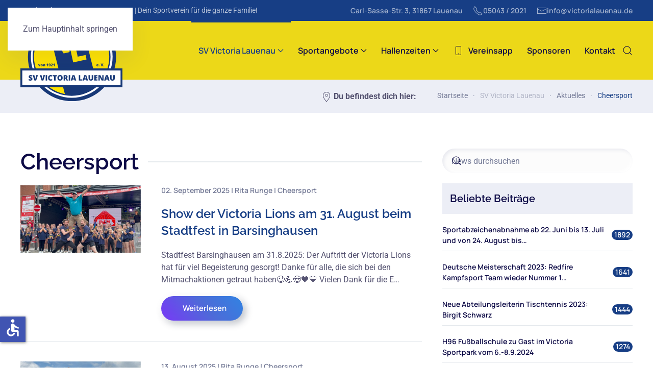

--- FILE ---
content_type: text/html; charset=utf-8
request_url: https://www.victorialauenau.de/sportverein-victorialauenau/aktuelles/cheersport
body_size: 13458
content:
<!DOCTYPE html>
<html lang="de-de" dir="ltr">
    <head>
        <meta name="viewport" content="width=device-width, initial-scale=1">
        <link rel="icon" href="/images/template/logo-victorialauenau.png" sizes="any">
                <link rel="apple-touch-icon" href="/images/template/logo-victorialauenau.png">
        <meta charset="utf-8">
	<meta name="rights" content="SV Victoria Lauenau von 1921 e. V.">
	<meta name="robots" content="index, follow">
	<meta name="description" content="Übersicht der aktuellsten News vom SV Victoria Lauenau von 1921 e. V.">
	<meta name="generator" content="Joomla! - Open Source Content Management">
	<title>Cheersport</title>
	<link href="/sportverein-victorialauenau/aktuelles/cheersport?format=feed&amp;type=rss" rel="alternate" type="application/rss+xml" title="Cheersport">
	<link href="/sportverein-victorialauenau/aktuelles/cheersport?format=feed&amp;type=atom" rel="alternate" type="application/atom+xml" title="Cheersport">
	<link href="https://www.victorialauenau.de/sportverein-victorialauenau/aktuelles/newssuche?format=opensearch" rel="search" title="OpenSearch SV Victoria Lauenau von 1921 e. V." type="application/opensearchdescription+xml">
<link href="/media/vendor/joomla-custom-elements/css/joomla-alert.min.css?0.4.1" rel="stylesheet">
	<link href="/templates/yootheme/css/theme.12.css?1762786719" rel="stylesheet">
<script src="/media/vendor/awesomplete/js/awesomplete.min.js?1.1.7" defer></script>
	<script type="application/json" class="joomla-script-options new">{"joomla.jtext":{"JLIB_JS_AJAX_ERROR_OTHER":"Beim Abrufen von JSON-Daten wurde ein HTTP-Statuscode %s zurückgegeben.","JLIB_JS_AJAX_ERROR_PARSE":"Ein Parsing-Fehler trat bei der Verarbeitung der folgenden JSON-Daten auf:<br><code style='color:inherit;white-space:pre-wrap;padding:0;margin:0;border:0;background:inherit;'>%s<\/code>","ERROR":"Fehler","MESSAGE":"Nachricht","NOTICE":"Hinweis","WARNING":"Warnung","JCLOSE":"Schließen","JOK":"OK","JOPEN":"Öffnen"},"finder-search":{"url":"\/component\/finder\/?task=suggestions.suggest&amp;format=json&amp;tmpl=component&amp;Itemid=101"},"system.paths":{"root":"","rootFull":"https:\/\/www.victorialauenau.de\/","base":"","baseFull":"https:\/\/www.victorialauenau.de\/"},"csrf.token":"611ea4a81c9c46953702e7db14d01fb2","accessibility-options":{"labels":{"menuTitle":"Bedienungshilfen","increaseText":"Schrift vergrößern","decreaseText":"Schrift verkleinern","increaseTextSpacing":"Zeichenabstand erhöhen","decreaseTextSpacing":"Zeichenabstand verringern","invertColors":"Farben umkehren","grayHues":"Graue Farbtöne","underlineLinks":"Links unterstreichen","bigCursor":"Großer Mauszeiger","readingGuide":"Zeilenlineal","textToSpeech":"Text vorlesen","speechToText":"Sprache zu Text","resetTitle":"Zurücksetzen","closeTitle":"Schließen"},"icon":{"position":{"left":{"size":"0","units":"px"}},"useEmojis":false},"hotkeys":{"enabled":true,"helpTitles":true},"textToSpeechLang":["de-DE"],"speechToTextLang":["de-DE"]}}</script>
	<script src="/media/system/js/core.min.js?a3d8f8"></script>
	<script src="/media/vendor/webcomponentsjs/js/webcomponents-bundle.min.js?2.8.0" nomodule defer></script>
	<script src="/media/com_finder/js/finder.min.js?755761" type="module"></script>
	<script src="/media/system/js/joomla-hidden-mail.min.js?80d9c7" type="module"></script>
	<script src="/media/system/js/messages.min.js?9a4811" type="module"></script>
	<script src="/media/vendor/accessibility/js/accessibility.min.js?3.0.17" defer></script>
	<script src="/plugins/system/fs_loadmore/src/app/element/js/fs-loadmore.min.js?v=1.1.5" defer></script>
	<script src="/templates/yootheme/vendor/assets/uikit/dist/js/uikit.min.js?4.5.32"></script>
	<script src="/templates/yootheme/vendor/assets/uikit/dist/js/uikit-icons.min.js?4.5.32"></script>
	<script src="/templates/yootheme/js/theme.js?4.5.32"></script>
	<script src="/templates/yootheme_toninogerns/js/custom.js?4.5.32"></script>
	<script type="module">window.addEventListener("load", function() {new Accessibility(Joomla.getOptions("accessibility-options") || {});});</script>
	<script>window.yootheme ||= {}; var $theme = yootheme.theme = {"i18n":{"close":{"label":"Schlie\u00dfen"},"totop":{"label":"Zur\u00fcck nach oben"},"marker":{"label":"\u00d6ffnen"},"navbarToggleIcon":{"label":"Men\u00fc \u00f6ffnen"},"paginationPrevious":{"label":"Vorherige Seite"},"paginationNext":{"label":"N\u00e4chste Seite"},"searchIcon":{"toggle":"Suche \u00f6ffnen","submit":"Suche ausf\u00fchren"},"slider":{"next":"N\u00e4chste Folie","previous":"Vorherige Folie","slideX":"Folie %s","slideLabel":"%s von %s"},"slideshow":{"next":"N\u00e4chste Folie","previous":"Vorherige Folie","slideX":"Folie %s","slideLabel":"%s von %s"},"lightboxPanel":{"next":"N\u00e4chste Folie","previous":"Vorherige Folie","slideLabel":"%s von %s","close":"Schlie\u00dfen"}}};</script>

    </head>
    <body class="aktuelles">

        <div class="uk-hidden-visually uk-notification uk-notification-top-left uk-width-auto">
            <div class="uk-notification-message">
                <a href="#tm-main" class="uk-link-reset">Zum Hauptinhalt springen</a>
            </div>
        </div>

        
        
        <div class="tm-page">

                        


<header class="tm-header-mobile uk-hidden@l">


        <div uk-sticky cls-active="uk-navbar-sticky" sel-target=".uk-navbar-container">
    
        <div class="uk-navbar-container">

            <div class="uk-container uk-container-expand uk-padding-remove-left">
                <nav class="uk-navbar" uk-navbar="{&quot;align&quot;:&quot;left&quot;,&quot;container&quot;:&quot;.tm-header-mobile &gt; [uk-sticky]&quot;,&quot;boundary&quot;:&quot;.tm-header-mobile .uk-navbar-container&quot;}">

                                        <div class="uk-navbar-left ">

                                                    <a href="https://www.victorialauenau.de/" aria-label="Zurück zur Startseite" class="uk-logo uk-navbar-item uk-padding-remove-left">
    <img alt loading="eager" width="200" src="/images/template/logo-victorialauenau.svg"></a>
                        
                        
                        
                    </div>
                    
                    
                                        <div class="uk-navbar-right">

                                                    
                        
                                                    <a uk-toggle href="#tm-dialog-mobile" class="uk-navbar-toggle">

        
        <div uk-navbar-toggle-icon></div>

        
    </a>
                        
                    </div>
                    
                </nav>
            </div>

        </div>

        </div>
    



        <div id="tm-dialog-mobile" uk-offcanvas="container: true; overlay: true" mode="slide" flip>
        <div class="uk-offcanvas-bar uk-flex uk-flex-column">

                        <button class="uk-offcanvas-close uk-close-large" type="button" uk-close uk-toggle="cls: uk-close-large; mode: media; media: @s"></button>
            
                        <div class="uk-margin-auto-bottom">
                
<div class="uk-panel" id="module-menu-dialog-mobile">

    
    
<ul class="uk-nav uk-nav-default uk-nav-accordion" uk-nav="targets: &gt; .js-accordion">
    
	<li class="item-102 uk-active js-accordion uk-open uk-parent"><a href>SV Victoria Lauenau <span uk-nav-parent-icon></span></a>
	<ul class="uk-nav-sub">

		<li class="item-108 uk-active"><a href="/sportverein-victorialauenau/aktuelles">Aktuelles</a></li>
		<li class="item-169"><a href="/sportverein-victorialauenau/aushang">Aushang</a></li>
		<li class="item-139"><a href="/sportverein-victorialauenau/trainingszeiten">Trainingszeiten</a></li>
		<li class="item-140"><a href="/sportverein-victorialauenau/sportstaetten">Sportstätten</a></li>
		<li class="item-141"><a href="/sportverein-victorialauenau/eintrittserklaerung-online">Eintrittserklärung online</a></li>
		<li class="item-166"><a href="/sportverein-victorialauenau/vorstand">Vorstand</a></li>
		<li class="item-170"><a href="/sportverein-victorialauenau/satzung">Satzung</a></li>
		<li class="item-171"><a href="/sportverein-victorialauenau/downloads">Downloads</a></li>
		<li class="item-172"><a href="/sportverein-victorialauenau/vereinsgeschichte">Vereinsgeschichte</a></li>
		<li class="item-228"><a href="/sportverein-victorialauenau/fussballfoerderverein">FussballFörderverein</a></li>
		<li class="item-173"><a href="https://sport-wilkening.de/produktkategorie/teamshop/victorialauenau/" target="_blank" rel="noopener">Fanshop</a></li></ul></li>
	<li class="item-103 js-accordion uk-parent"><a href>Sportangebote <span uk-nav-parent-icon></span></a>
	<ul class="uk-nav-sub">

		<li class="item-142 uk-parent"><a href="/sportangebote/ballsportarten">Ballsportarten</a>
		<ul>

			<li class="item-111"><a href="/sportangebote/ballsportarten/badminton">Badminton</a></li>
			<li class="item-112"><a href="/sportangebote/ballsportarten/basketball">Basketball</a></li>
			<li class="item-117"><a href="/sportangebote/ballsportarten/fußball">Fußball</a></li>
			<li class="item-123"><a href="/sportangebote/ballsportarten/rollhockey">Rollhockey</a></li>
			<li class="item-127"><a href="/sportangebote/ballsportarten/tennis">Tennis</a></li>
			<li class="item-128"><a href="/sportangebote/ballsportarten/tischtennis">Tischtennis</a></li>
			<li class="item-131"><a href="/sportangebote/ballsportarten/volleyball">Volleyball</a></li></ul></li>
		<li class="item-143 uk-parent"><a href="/sportangebote/kampfsport-und-selbstverteidigung">Kampfsport und Selbstverteidigung</a>
		<ul>

			<li class="item-109"><a href="/sportangebote/kampfsport-und-selbstverteidigung/allkampf-jitsu">Allkampf-Jitsu</a></li>
			<li class="item-113"><a href="/sportangebote/kampfsport-und-selbstverteidigung/boxen">Boxen</a></li>
			<li class="item-119"><a href="/sportangebote/kampfsport-und-selbstverteidigung/judo">Judo</a></li>
			<li class="item-121"><a href="/sportangebote/kampfsport-und-selbstverteidigung/mittelalterliches-fechten">Mittelalterliches Fechten</a></li></ul></li>
		<li class="item-144 uk-parent"><a href="/sportangebote/fitness-und-ausdauer">Fitness und Ausdauer</a>
		<ul>

			<li class="item-114"><a href="/sportangebote/fitness-und-ausdauer/cheersport">Cheersport</a></li>
			<li class="item-116"><a href="/sportangebote/fitness-und-ausdauer/fitness">Fitness</a></li>
			<li class="item-120"><a href="/sportangebote/fitness-und-ausdauer/leichtathletik">Leichtathletik</a></li>
			<li class="item-506"><a href="/sportangebote/fitness-und-ausdauer/meditation">Meditation</a></li>
			<li class="item-122"><a href="/sportangebote/fitness-und-ausdauer/reha">REHA</a></li>
			<li class="item-124"><a href="/sportangebote/fitness-und-ausdauer/sportabzeichen">Sportabzeichen</a></li>
			<li class="item-129"><a href="/sportangebote/fitness-und-ausdauer/trilochi">TriloChi</a></li>
			<li class="item-130"><a href="/sportangebote/fitness-und-ausdauer/turnen">Turnen</a></li>
			<li class="item-132"><a href="/sportangebote/fitness-und-ausdauer/yoga">Yoga</a></li></ul></li>
		<li class="item-145 uk-parent"><a href="/sportangebote/tanz-und-rhythmus">Tanz und Rhythmus</a>
		<ul>

			<li class="item-147"><a href="/sportangebote/fitness-und-ausdauer/cheersport">Cheersport</a></li>
			<li class="item-118"><a href="/sportangebote/tanz-und-rhythmus/hip-hop">Hip Hop</a></li>
			<li class="item-126"><a href="/sportangebote/tanz-und-rhythmus/tanzen">Tanzen</a></li>
			<li class="item-133"><a href="/sportangebote/tanz-und-rhythmus/zumba">Zumba</a></li></ul></li>
		<li class="item-146 uk-parent"><a href="/sportangebote/kinder-und-familiensport">Kinder- und Familiensport</a>
		<ul>

			<li class="item-115"><a href="/sportangebote/kinder-und-familiensport/eltern-kind-turnen">Eltern-Kind-Turnen</a></li></ul></li></ul></li>
	<li class="item-104 js-accordion uk-parent"><a href>Hallenzeiten <span uk-nav-parent-icon></span></a>
	<ul class="uk-nav-sub">

		<li class="item-110"><a href="/hallenzeiten/allgemein">Allgemein</a></li>
		<li class="item-160"><a href="/hallenzeiten/victoria-arena">Victoria Arena</a></li>
		<li class="item-161"><a href="/hallenzeiten/victoria-bullfighter-gym">Victoria Bullfighter Gym</a></li>
		<li class="item-162"><a href="/hallenzeiten/victoria-tanzboden">Victoria Tanzboden</a></li>
		<li class="item-163"><a href="/hallenzeiten/victoria-dojo">Victoria DoJo</a></li>
		<li class="item-164"><a href="/hallenzeiten/schulsporthalle-hausweidenfeld">Schulsporthalle Hausweidenfeld</a></li></ul></li>
	<li class="item-105"><a href="/vereinsapp"><span class="uk-margin-small-right" uk-icon="icon: phone;"></span> Vereinsapp</a></li>
	<li class="item-106"><a href="/sponsoren">Sponsoren</a></li>
	<li class="item-107"><a href="/kontakt">Kontakt</a></li></ul>

</div>

            </div>
            
            
        </div>
    </div>
    
    
    

</header>


<div class="tm-toolbar tm-toolbar-default uk-visible@l">
    <div class="uk-container uk-flex uk-flex-middle uk-container-xlarge">

                <div>
            <div class="uk-grid-medium uk-child-width-auto uk-flex-middle" uk-grid="margin: uk-margin-small-top">

                                <div>
<div class="uk-panel" id="module-113">

    
    <div class="uk-grid tm-grid-expand uk-child-width-1-1 uk-grid-margin">
<div class="uk-width-1-1">
    
        
            
            
            
                
                    <div class="uk-panel uk-margin"><p><span itemprop="name"><strong>SV Victoria Lauenau von 1921 e. V.</strong></span> <span>| Dein Sportverein für die ganze Familie!</span></p></div>
                
            
        
    
</div></div>
</div>
</div>
                
                
            </div>
        </div>
        
                <div class="uk-margin-auto-left">
            <div class="uk-grid-medium uk-child-width-auto uk-flex-middle" uk-grid="margin: uk-margin-small-top">
                <div>
<div class="uk-panel" id="module-114">

    
    <div class="uk-grid tm-grid-expand uk-child-width-1-1 uk-grid-margin">
<div class="uk-width-1-1">
    
        
            
            
            
                
                    
<div>
    <ul class="uk-margin-remove-bottom uk-subnav" uk-margin>        <li class="el-item ">
    <a class="el-content uk-disabled">Carl-Sasse-Str. 3, 31867 Lauenau</a>
</li>
        <li class="el-item ">
    <a class="el-link" href="tel:+4950432021"><span uk-icon="receiver"></span> 05043 / 2021</a></li>
        <li class="el-item ">
    <a class="el-link" href="mailto:info@victorialauenau.de"><span uk-icon="mail"></span> info@victorialauenau.de</a></li>
        </ul>
</div>
                
            
        
    
</div></div>
</div>
</div>
            </div>
        </div>
        
    </div>
</div>

<header class="tm-header uk-visible@l">



        <div uk-sticky media="@l" cls-active="uk-navbar-sticky" sel-target=".uk-navbar-container">
    
        <div class="uk-navbar-container">

            <div class="uk-container uk-container-xlarge">
                <nav class="uk-navbar" uk-navbar="{&quot;align&quot;:&quot;left&quot;,&quot;container&quot;:&quot;.tm-header &gt; [uk-sticky]&quot;,&quot;boundary&quot;:&quot;.tm-header .uk-navbar-container&quot;}">

                                        <div class="uk-navbar-left ">

                                                    
<div class="uk-navbar-item" id="module-115">

    
    <div class="uk-grid tm-grid-expand uk-child-width-1-1 uk-grid-margin">
<div class="uk-width-1-1">
    
        
            
            
            
                
                    
<div class="uk-logo uk-margin">
        <a class="el-link" href="/"><img src="/images/template/logo-victorialauenau.svg" width="200" height="174" class="el-image" alt="Logo SV Victoria Lauenau" loading="eager"></a>    
    
</div>
                
            
        
    
</div></div>
</div>

                        
                        
                        
                    </div>
                    
                    
                                        <div class="uk-navbar-right">

                                                    
<ul class="uk-navbar-nav">
    
	<li class="item-102 uk-active uk-parent"><a role="button">SV Victoria Lauenau <span uk-navbar-parent-icon></span></a>
	<div class="uk-drop uk-navbar-dropdown" mode="hover" pos="bottom-left" style="width: 800px;"><div class="uk-grid tm-grid-expand uk-grid-divider uk-grid-margin" uk-grid>
<div class="uk-width-1-3@m">
    
        
            
            
            
                
                    
<div>
    
    
        
        <ul class="uk-margin-remove-bottom uk-nav uk-nav-default">                                <li class="el-item uk-active">
<a class="el-link" href="/sportverein-victorialauenau/aktuelles">
    
        
                    Aktuelles        
    
</a></li>
                                            <li class="el-item ">
<a class="el-link" href="/sportverein-victorialauenau/aushang">
    
        
                    Aushang        
    
</a></li>
                                            <li class="el-item ">
<a class="el-link" href="/sportverein-victorialauenau/trainingszeiten">
    
        
                    Trainingszeiten        
    
</a></li>
                                            <li class="el-item ">
<a class="el-link" href="/sportverein-victorialauenau/sportstaetten">
    
        
                    Sportstätten        
    
</a></li>
                                            <li class="el-item ">
<a class="el-link" href="/sportverein-victorialauenau/eintrittserklaerung-online">
    
        
                    Eintrittserklärung online        
    
</a></li>
                                            <li class="el-item ">
<a class="el-link" href="/sportverein-victorialauenau/vorstand">
    
        
                    Vorstand        
    
</a></li>
                                            <li class="el-item ">
<a class="el-link" href="/sportverein-victorialauenau/satzung">
    
        
                    Satzung        
    
</a></li>
                                            <li class="el-item ">
<a class="el-link" href="/sportverein-victorialauenau/downloads">
    
        
                    Downloads        
    
</a></li>
                                            <li class="el-item ">
<a class="el-link" href="/sportverein-victorialauenau/vereinsgeschichte">
    
        
                    Vereinsgeschichte        
    
</a></li>
                                            <li class="el-item ">
<a class="el-link" href="/sportverein-victorialauenau/fussballfoerderverein">
    
        
                    FussballFörderverein        
    
</a></li>
                            </ul>
        
    
    
</div>
                
            
        
    
</div>
<div class="uk-width-2-3@m">
    
        
            
            
            
                
                    
<div class="uk-panel">
            <div class="el-title uk-h4 uk-heading-bullet">                    Wichtige Termine                </div>    
    <div class="uk-grid tm-grid-expand uk-child-width-1-1 uk-grid-margin">
<div class="uk-width-1-1">
    
        
            
            
            
                
                    
<div class="uk-slider-container uk-margin" uk-slider="autoplay: 1;">
    <div class="uk-position-relative">
        
            <div class="uk-slider-items uk-grid">                                <div class="uk-width-1-1 uk-flex">
<div class="el-item uk-width-1-1 uk-panel uk-tile-muted uk-padding-small uk-margin-remove-first-child">
    
        
            
                
            
            
                                                
                
                    

        
                <div class="el-title uk-text-lead uk-margin-top uk-margin-remove-bottom">                        28.11.2025: Anmeldung für H96 Fußballschule: 3 Tages Camp bei Victoria Lauenau vom 17.-19. April 2026 öffnet!                    </div>        
        
    
        
        
        
        
        

                
                
            
        
    
</div></div>                                <div class="uk-width-1-1 uk-flex">
<div class="el-item uk-width-1-1 uk-panel uk-tile-muted uk-padding-small uk-margin-remove-first-child">
    
        
            
                
            
            
                                                
                
                    

        
                <div class="el-title uk-text-lead uk-margin-top uk-margin-remove-bottom">                        Punktspiel Badminton am 13.12. ab 14 Uhr in der Victoria Arena!                    </div>        
        
    
        
        
                <div class="el-content uk-panel uk-margin-top"><p>Wir freuen uns auf Euch als Zuschauer und Unterstützer!</p></div>        
        
        

                
                
            
        
    
</div></div>                                <div class="uk-width-1-1 uk-flex">
<div class="el-item uk-width-1-1 uk-panel uk-tile-muted uk-padding-small uk-margin-remove-first-child">
    
        
            
                
            
            
                                                
                
                    

        
                <div class="el-title uk-text-lead uk-margin-top uk-margin-remove-bottom">                        13. und 14.12.2025 Weihnachtsmarkt Lauenau                    </div>        
        
    
        
        
                <div class="el-content uk-panel uk-margin-top"><p>Wir sind wie immer vertreten mit der Victoria Bude, dem Fußballförderverein und den Cheersportlern, die auch auftreten!</p></div>        
        
        

                
                
            
        
    
</div></div>                            </div>
        
        
    </div>
        
<div class="uk-margin-top uk-visible@s" uk-inverse>
    <ul class="el-nav uk-slider-nav uk-dotnav uk-flex-center" uk-margin></ul>
</div>    
</div>
                
            
        
    
</div></div>
</div>
                
            
        
    
</div></div><div class="uk-grid tm-grid-expand uk-child-width-1-1 uk-grid-margin">
<div class="uk-width-1-1">
    
        
            
            
            
                
                    <hr class="uk-divider-icon"><div class="uk-panel uk-margin"><div class="uk-grid tm-grid-expand uk-grid-margin" uk-grid>
<div class="uk-grid-item-match uk-flex-middle uk-width-1-2@m">
    
        
            
            
                        <div class="uk-panel uk-width-1-1">            
                
                    
<div class="uk-h4 uk-margin-remove-bottom">        Jetzt neu    </div><div class="uk-panel uk-margin uk-margin-remove-top uk-margin-remove-bottom"><p><strong>Der Fanshop vom SV Victoria Lauenau!</strong> Schauen Sie gerne mal rein.</p></div>
                
                        </div>            
        
    
</div>
<div class="uk-grid-item-match uk-flex-middle uk-width-1-2@m">
    
        
            
            
                        <div class="uk-panel uk-width-1-1">            
                
                    
<div class="uk-margin uk-text-right">
    
    
        
        
<a class="el-content uk-button uk-button-primary" title="Fanshop" href="https://sport-wilkening.de/produktkategorie/teamshop/victorialauenau/">
    
        Fanshop <span class="fas fa-external-link-alt"></span>     
    
</a>


        
    
    
</div>

                
                        </div>            
        
    
</div></div></div>
                
            
        
    
</div></div></div></li>
	<li class="item-103 uk-parent"><a role="button">Sportangebote <span uk-navbar-parent-icon></span></a>
	<div class="uk-drop uk-navbar-dropdown uk-padding-remove-horizontal uk-padding-remove-vertical" mode="hover" pos="bottom-center" stretch="x" boundary=".tm-header .uk-navbar"><div class="uk-grid tm-grid-expand uk-child-width-1-1 uk-grid-margin">
<div class="uk-grid-item-match uk-width-1-1">
        <div class="uk-flex">    
                <div data-src="/images/template/logo-vl-gray.svg" uk-img class="uk-background-norepeat uk-background-bottom-right uk-background-fixed uk-tile uk-width-1-1">        
            
                        <div class="uk-position-cover" style="background-color: rgba(255, 255, 255, 0.92);"></div>            
                        <div class="uk-panel uk-width-1-1">            
                
                    <div class="uk-panel uk-margin"><div class="uk-grid tm-grid-expand uk-grid-margin" uk-grid>
<div class="uk-width-1-2@s uk-width-1-5@m">
    
        
            
            
            
                
                    
<div class="uk-text-meta uk-heading-divider uk-text-primary">        <a class="el-link uk-link-reset" href="/sportangebote/ballsportarten">Ballsportarten</a>    </div>
<div>
    
    
        
        <ul class="uk-margin-remove-bottom uk-nav uk-nav-default">                                <li class="el-item ">
<a class="el-link" href="/sportangebote/ballsportarten/badminton">
    
        
                    Badminton        
    
</a></li>
                                            <li class="el-item ">
<a class="el-link" href="/sportangebote/ballsportarten/basketball">
    
        
                    Basketball        
    
</a></li>
                                            <li class="el-item ">
<a class="el-link" href="/sportangebote/ballsportarten/fußball">
    
        
                    Fußball        
    
</a></li>
                                            <li class="el-item ">
<a class="el-link" href="/sportangebote/ballsportarten/rollhockey">
    
        
                    Rollhockey        
    
</a></li>
                                            <li class="el-item ">
<a class="el-link" href="/sportangebote/ballsportarten/tennis">
    
        
                    Tennis        
    
</a></li>
                                            <li class="el-item ">
<a class="el-link" href="/sportangebote/ballsportarten/tischtennis">
    
        
                    Tischtennis        
    
</a></li>
                                            <li class="el-item ">
<a class="el-link" href="/sportangebote/ballsportarten/volleyball">
    
        
                    Volleyball        
    
</a></li>
                            </ul>
        
    
    
</div>
                
            
        
    
</div>
<div class="uk-width-1-2@s uk-width-1-5@m">
    
        
            
            
            
                
                    
<div class="uk-text-meta uk-heading-divider uk-text-primary">        <a class="el-link uk-link-reset" href="/sportangebote/kampfsport-und-selbstverteidigung">Kampfsport und Selbstverteidigung</a>    </div>
<div>
    
    
        
        <ul class="uk-margin-remove-bottom uk-nav uk-nav-default">                                <li class="el-item ">
<a class="el-link" href="/sportangebote/kampfsport-und-selbstverteidigung/allkampf-jitsu">
    
        
                    Allkampf-Jitsu        
    
</a></li>
                                            <li class="el-item ">
<a class="el-link" href="/sportangebote/kampfsport-und-selbstverteidigung/boxen">
    
        
                    Boxen        
    
</a></li>
                                            <li class="el-item ">
<a class="el-link" href="/sportangebote/kampfsport-und-selbstverteidigung/judo">
    
        
                    Judo        
    
</a></li>
                                            <li class="el-item ">
<a class="el-link" href="/sportangebote/kampfsport-und-selbstverteidigung/mittelalterliches-fechten">
    
        
                    Mittelalterliches Fechten        
    
</a></li>
                            </ul>
        
    
    
</div>
                
            
        
    
</div>
<div class="uk-width-1-3@s uk-width-1-5@m">
    
        
            
            
            
                
                    
<div class="uk-text-meta uk-heading-divider uk-text-primary">        <a class="el-link uk-link-reset" href="/sportangebote/fitness-und-ausdauer">Fitness und Ausdauer</a>    </div>
<div>
    
    
        
        <ul class="uk-margin-remove-bottom uk-nav uk-nav-default">                                <li class="el-item ">
<a class="el-link" href="/sportangebote/fitness-und-ausdauer/cheersport">
    
        
                    Cheersport        
    
</a></li>
                                            <li class="el-item ">
<a class="el-link" href="/sportangebote/fitness-und-ausdauer/fitness">
    
        
                    Fitness        
    
</a></li>
                                            <li class="el-item ">
<a class="el-link" href="/sportangebote/fitness-und-ausdauer/leichtathletik">
    
        
                    Leichtathletik        
    
</a></li>
                                            <li class="el-item ">
<a class="el-link" href="/sportangebote/fitness-und-ausdauer/meditation">
    
        
                    Meditation        
    
</a></li>
                                            <li class="el-item ">
<a class="el-link" href="/sportangebote/fitness-und-ausdauer/reha">
    
        
                    REHA        
    
</a></li>
                                            <li class="el-item ">
<a class="el-link" href="/sportangebote/fitness-und-ausdauer/sportabzeichen">
    
        
                    Sportabzeichen        
    
</a></li>
                                            <li class="el-item ">
<a class="el-link" href="/sportangebote/fitness-und-ausdauer/trilochi">
    
        
                    TriloChi        
    
</a></li>
                                            <li class="el-item ">
<a class="el-link" href="/sportangebote/fitness-und-ausdauer/turnen">
    
        
                    Turnen        
    
</a></li>
                                            <li class="el-item ">
<a class="el-link" href="/sportangebote/fitness-und-ausdauer/yoga">
    
        
                    Yoga        
    
</a></li>
                            </ul>
        
    
    
</div>
                
            
        
    
</div>
<div class="uk-width-1-3@s uk-width-1-5@m">
    
        
            
            
            
                
                    
<div class="uk-text-meta uk-heading-divider uk-text-primary">        <a class="el-link uk-link-reset" href="/sportangebote/tanz-und-rhythmus">Tanz und Rhythmus</a>    </div>
<div>
    
    
        
        <ul class="uk-margin-remove-bottom uk-nav uk-nav-default">                                <li class="el-item ">
<a class="el-link" href="/sportangebote/fitness-und-ausdauer/cheersport">
    
        
                    Cheersport        
    
</a></li>
                                            <li class="el-item ">
<a class="el-link" href="/sportangebote/tanz-und-rhythmus/hip-hop">
    
        
                    Hip Hop        
    
</a></li>
                                            <li class="el-item ">
<a class="el-link" href="/sportangebote/tanz-und-rhythmus/tanzen">
    
        
                    Tanzen        
    
</a></li>
                                            <li class="el-item ">
<a class="el-link" href="/sportangebote/tanz-und-rhythmus/zumba">
    
        
                    Zumba        
    
</a></li>
                            </ul>
        
    
    
</div>
                
            
        
    
</div>
<div class="uk-width-1-3@s uk-width-1-5@m">
    
        
            
            
            
                
                    
<div class="uk-text-meta uk-heading-divider uk-text-primary">        <a class="el-link uk-link-reset" href="/sportangebote/kinder-und-familiensport">Kinder- und Familiensport</a>    </div>
<div>
    
    
        
        <ul class="uk-margin-remove-bottom uk-nav uk-nav-default">                                <li class="el-item ">
<a class="el-link" href="/sportangebote/kinder-und-familiensport/eltern-kind-turnen">
    
        
                    Eltern-Kind-Turnen        
    
</a></li>
                            </ul>
        
    
    
</div>
                
            
        
    
</div></div></div><hr class="uk-divider-icon"><div class="uk-panel uk-margin"><div class="uk-grid tm-grid-expand uk-grid-margin" uk-grid>
<div class="uk-grid-item-match uk-flex-middle uk-width-1-2@m">
    
        
            
            
                        <div class="uk-panel uk-width-1-1">            
                
                    
<div class="uk-h4 uk-margin-remove-bottom">        Jetzt Mitglied werden    </div><div class="uk-panel uk-margin uk-margin-remove-top uk-margin-remove-bottom"><p><strong>Ganz bequem!</strong> Mitgliedsantrag online ausfüllen.</p></div>
                
                        </div>            
        
    
</div>
<div class="uk-grid-item-match uk-flex-middle uk-width-1-2@m">
    
        
            
            
                        <div class="uk-panel uk-width-1-1">            
                
                    
<div class="uk-margin uk-text-right">
    
    
        
        
<a class="el-content uk-button uk-button-primary uk-flex-inline uk-flex-center uk-flex-middle" title="Eintrittserklärung online" href="/sportverein-victorialauenau/eintrittserklaerung-online">
        <span class="uk-margin-small-right" uk-icon="file-edit"></span>    
        Eintrittserklärung online    
    
</a>


        
    
    
</div>

                
                        </div>            
        
    
</div></div></div>
                
                        </div>            
                </div>        
        </div>    
</div></div></div></li>
	<li class="item-104 uk-parent"><a role="button">Hallenzeiten <span uk-navbar-parent-icon></span></a>
	<div class="uk-drop uk-navbar-dropdown" mode="hover" pos="bottom-left" style="width: 300px;"><div><ul class="uk-nav uk-navbar-dropdown-nav">

		<li class="item-110"><a href="/hallenzeiten/allgemein">Allgemein</a></li>
		<li class="item-160"><a href="/hallenzeiten/victoria-arena">Victoria Arena</a></li>
		<li class="item-161"><a href="/hallenzeiten/victoria-bullfighter-gym">Victoria Bullfighter Gym</a></li>
		<li class="item-162"><a href="/hallenzeiten/victoria-tanzboden">Victoria Tanzboden</a></li>
		<li class="item-163"><a href="/hallenzeiten/victoria-dojo">Victoria DoJo</a></li>
		<li class="item-164"><a href="/hallenzeiten/schulsporthalle-hausweidenfeld">Schulsporthalle Hausweidenfeld</a></li></ul></div></div></li>
	<li class="item-105"><a href="/vereinsapp" class="uk-preserve-width"><span class="uk-margin-small-right" uk-icon="icon: phone;"></span> Vereinsapp</a></li>
	<li class="item-106"><a href="/sponsoren">Sponsoren</a></li>
	<li class="item-107"><a href="/kontakt">Kontakt</a></li></ul>

                        
                                                    

    <a class="uk-navbar-toggle" id="module-tm-2" href="#search-tm-2-search" uk-search-icon uk-toggle></a>

    <div uk-modal id="search-tm-2-search" class="uk-modal">
        <div class="uk-modal-dialog uk-modal-body">

            
            
                <form id="search-tm-2" action="/suchergebnisse" method="get" role="search" class="uk-search js-finder-searchform uk-width-1-1 uk-search-medium"><span uk-search-icon></span><input name="q" class="js-finder-search-query uk-search-input" placeholder="Suche" required aria-label="Suche" type="search" autofocus></form>
                
            
        </div>
    </div>


                        
                    </div>
                    
                </nav>
            </div>

        </div>

        </div>
    







</header>

            
            <div id="module-116" class="builder"><!-- Builder #module-116 -->
<div class="uk-visible@l uk-section-muted uk-section uk-section-xsmall">
    
        
        
        
            
                                <div class="uk-container uk-container-xlarge">                
                    <div class="uk-visible@l uk-grid tm-grid-expand uk-grid-margin" uk-grid>
<div class="uk-width-expand@m uk-visible@l">
    
        
            
            
            
                
                    <div class="uk-panel uk-margin uk-visible@l"><div class="uk-grid tm-grid-expand uk-grid-divider uk-grid-margin" uk-grid>
<div class="uk-width-expand uk-visible@xl">
    
        
            
            
            
                
                    
<div id="backButton" class="uk-margin uk-text-right uk-visible@xl">
    
    
        
        
<a class="el-content uk-link-text uk-flex-inline uk-flex-center uk-flex-middle" href="#" uk-scroll>
        <span class="uk-margin-small-right" uk-icon="arrow-left"></span>    
        Zurück    
    
</a>


        
    
    
</div>

                
            
        
    
</div>
<div class="uk-width-auto">
    
        
            
            
            
                
                    <div class="uk-panel uk-margin uk-text-right"><p><span uk-icon="location"></span> <strong>Du befindest dich hier:</strong></p></div>
                
            
        
    
</div></div></div>
                
            
        
    
</div>
<div class="uk-width-auto@m uk-visible@l">
    
        
            
            
            
                
                    

<nav aria-label="Breadcrumb" class="uk-text-right uk-visible@l">
    <ul class="uk-breadcrumb uk-margin-remove-bottom uk-flex-right" vocab="https://schema.org/" typeof="BreadcrumbList">
    
            <li property="itemListElement" typeof="ListItem">            <a href="/" property="item" typeof="WebPage"><span property="name">Startseite</span></a>
            <meta property="position" content="1">
            </li>    
            <li class="uk-disabled">
            <span>SV Victoria Lauenau</span>
            </li>    
            <li property="itemListElement" typeof="ListItem">            <a href="/sportverein-victorialauenau/aktuelles" property="item" typeof="WebPage"><span property="name">Aktuelles</span></a>
            <meta property="position" content="2">
            </li>    
            <li property="itemListElement" typeof="ListItem">            <span property="name" aria-current="page">Cheersport</span>            <meta property="position" content="3">
            </li>    
    </ul>
</nav>

                
            
        
    
</div></div>
                                </div>                
            
        
    
</div></div>

            <main id="tm-main" >

                
                <div id="system-message-container" aria-live="polite"></div>

                <!-- Builder #template-9FBKI9Qv -->
<div class="uk-section-default uk-section">
    
        
        
        
            
                                <div class="uk-container">                
                    <div class="uk-grid tm-grid-expand uk-grid-margin" uk-grid>
<div class="uk-width-2-3@m">
    
        
            
            
            
                
                    
<h1 class="uk-heading-line">        <span>Cheersport</span>
    </h1>
<div id="news" class="uk-margin">
    
        <div class="uk-grid uk-child-width-1-1 uk-grid-divider uk-grid-match" uk-grid>                <div>
<div class="el-item uk-panel">
    
                <div uk-grid>        
                        <div class="uk-width-1-3@m">            
                                

    
                <picture>
<source type="image/webp" srcset="/templates/yootheme/cache/e5/20250831LionsStadtfestBasche05-e57070f2.webp 768w, /templates/yootheme/cache/15/20250831LionsStadtfestBasche05-1563571b.webp 1024w, /templates/yootheme/cache/a3/20250831LionsStadtfestBasche05-a3b6d7bb.webp 1366w, /templates/yootheme/cache/2a/20250831LionsStadtfestBasche05-2abd8c5d.webp 1600w, /templates/yootheme/cache/a3/20250831LionsStadtfestBasche05-a3eb656c.webp 1920w, /templates/yootheme/cache/49/20250831LionsStadtfestBasche05-49257375.webp 3520w" sizes="(min-width: 3520px) 3520px">
<img src="/templates/yootheme/cache/aa/20250831LionsStadtfestBasche05-aa1c21f5.jpeg" width="3520" height="1980" alt loading="lazy" class="el-image">
</picture>        
        
    
                
                        </div>            
                        <div class="uk-width-expand uk-margin-remove-first-child">            
                
                
                    

                <div class="el-meta uk-text-meta uk-margin-top"><time datetime="2025-09-02T13:45:00+02:00">02. September 2025</time> | Rita Runge | <a href="/sportverein-victorialauenau/aktuelles/cheersport" >Cheersport</a></div>        
                <h2 class="el-title uk-h3 uk-link-reset uk-text-primary uk-margin-top uk-margin-remove-bottom">                        <a href="/sportverein-victorialauenau/aktuelles/cheersport/show-der-victoria-lions-a-31-august-beim-stadtfest-in-barsinghausen">Show der Victoria Lions am 31. August beim Stadtfest in Barsinghausen</a>                    </h2>        
        
    
        
        
                <div class="el-content uk-panel uk-margin-top">Stadtfest Barsinghausen am 31.8.2025: Der Auftritt der Victoria Lions hat für viel Begeisterung gesorgt! Danke für alle, die sich bei den Mitmachaktionen getraut haben😉💪😍💙💛 Vielen Dank für die E…</div>        
        
                <div class="uk-margin-top"><a href="/sportverein-victorialauenau/aktuelles/cheersport/show-der-victoria-lions-a-31-august-beim-stadtfest-in-barsinghausen" class="el-link uk-button uk-button-primary"><span class="fas fa-book-reader uk-margin-small-right"></span> Weiterlesen</a></div>        

                
                
                        </div>            
                </div>        
    
</div></div>
                <div>
<div class="el-item uk-panel">
    
                <div uk-grid>        
                        <div class="uk-width-1-3@m">            
                                

    
                <picture>
<source type="image/webp" srcset="/templates/yootheme/cache/9a/20050718-lions14-9a6fa1bd.webp 768w, /templates/yootheme/cache/5c/20050718-lions14-5c1143cd.webp 1024w, /templates/yootheme/cache/ea/20050718-lions14-eac4c36d.webp 1366w, /templates/yootheme/cache/63/20050718-lions14-63cf988b.webp 1600w, /templates/yootheme/cache/63/20050718-lions14-637c379f.webp 1920w, /templates/yootheme/cache/49/20050718-lions14-49270d4e.webp 3520w" sizes="(min-width: 3520px) 3520px">
<img src="/templates/yootheme/cache/04/20050718-lions14-04babe44.jpeg" width="3520" height="1980" alt loading="lazy" class="el-image">
</picture>        
        
    
                
                        </div>            
                        <div class="uk-width-expand uk-margin-remove-first-child">            
                
                
                    

                <div class="el-meta uk-text-meta uk-margin-top"><time datetime="2025-08-13T16:41:30+02:00">13. August 2025</time> | Rita Runge | <a href="/sportverein-victorialauenau/aktuelles/cheersport" >Cheersport</a></div>        
                <h2 class="el-title uk-h3 uk-link-reset uk-text-primary uk-margin-top uk-margin-remove-bottom">                        <a href="/sportverein-victorialauenau/aktuelles/cheersport/victoria-lions-am-18-7-bei-edeka-kreisels-sommerfest">Victoria Lions begeistern am 18.7. bei Edeka Kreisels Sommerfest!</a>                    </h2>        
        
    
        
        
                <div class="el-content uk-panel uk-margin-top">Die Victoria Lions erhielten viel Beifall beim Sommerfest von Edeka Kreisel zum 1-jährigen Bestehen des neuen EDEKA im Zentrum des Fleckens Lauenau!
Das nächste Mal sehen könnt ihr die Lions auf der…</div>        
        
                <div class="uk-margin-top"><a href="/sportverein-victorialauenau/aktuelles/cheersport/victoria-lions-am-18-7-bei-edeka-kreisels-sommerfest" class="el-link uk-button uk-button-primary"><span class="fas fa-book-reader uk-margin-small-right"></span> Weiterlesen</a></div>        

                
                
                        </div>            
                </div>        
    
</div></div>
                <div>
<div class="el-item uk-panel">
    
                <div uk-grid>        
                        <div class="uk-width-1-3@m">            
                                

    
                <picture>
<source type="image/webp" srcset="/templates/yootheme/cache/10/VictoriaLions_blau-10308cb0.webp 768w, /templates/yootheme/cache/57/VictoriaLions_blau-5717defe.webp 1024w, /templates/yootheme/cache/8f/VictoriaLions_blau-8f45b1b4.webp 1366w, /templates/yootheme/cache/03/VictoriaLions_blau-03ae8877.webp 1600w, /templates/yootheme/cache/11/VictoriaLions_blau-11db2ef6.webp 1920w, /templates/yootheme/cache/55/VictoriaLions_blau-551518b9.webp 6000w" sizes="(min-width: 6000px) 6000px">
<img src="/templates/yootheme/cache/3a/VictoriaLions_blau-3a630f89.png" width="6000" height="6924" alt loading="lazy" class="el-image">
</picture>        
        
    
                
                        </div>            
                        <div class="uk-width-expand uk-margin-remove-first-child">            
                
                
                    

                <div class="el-meta uk-text-meta uk-margin-top"><time datetime="2025-06-14T10:59:15+02:00">14. Juni 2025</time> | Rita Runge | <a href="/sportverein-victorialauenau/aktuelles/cheersport" >Cheersport</a></div>        
                <h2 class="el-title uk-h3 uk-link-reset uk-text-primary uk-margin-top uk-margin-remove-bottom">                        <a href="/sportverein-victorialauenau/aktuelles/cheersport/cheersport-probewochen-vom-16-6-29-6-2025-melde-dich-an">Cheersport: Probewochen vom 16.6.-29.6.2025 - melde Dich an!</a>                    </h2>        
        
    
        
        
                <div class="el-content uk-panel uk-margin-top">Die Victoria Lions mit ihren verschiedenen Trainingsgruppen bieten Probewochen an vom 16.6.-29.6.2025.
Alles über unseren Cheersport findest Du hier --&gt; Abteilung Cheersport
Melde Dich hier über…</div>        
        
                <div class="uk-margin-top"><a href="/sportverein-victorialauenau/aktuelles/cheersport/cheersport-probewochen-vom-16-6-29-6-2025-melde-dich-an" class="el-link uk-button uk-button-primary"><span class="fas fa-book-reader uk-margin-small-right"></span> Weiterlesen</a></div>        

                
                
                        </div>            
                </div>        
    
</div></div>
                <div>
<div class="el-item uk-panel">
    
                <div uk-grid>        
                        <div class="uk-width-1-3@m">            
                                

    
                <picture>
<source type="image/webp" srcset="/templates/yootheme/cache/87/20250531_ECM_08-87b74259.webp 768w, /templates/yootheme/cache/92/20250531_ECM_08-92438cd2.webp 1024w, /templates/yootheme/cache/cd/20250531_ECM_08-cd35f28d.webp 1366w, /templates/yootheme/cache/f2/20250531_ECM_08-f26c19f1.webp 1600w, /templates/yootheme/cache/ad/20250531_ECM_08-ad5aecd4.webp 1920w, /templates/yootheme/cache/58/20250531_ECM_08-5835eb97.webp 4000w" sizes="(min-width: 4000px) 4000px">
<img src="/templates/yootheme/cache/92/20250531_ECM_08-9266dfcd.jpeg" width="4000" height="3000" alt loading="lazy" class="el-image">
</picture>        
        
    
                
                        </div>            
                        <div class="uk-width-expand uk-margin-remove-first-child">            
                
                
                    

                <div class="el-meta uk-text-meta uk-margin-top"><time datetime="2025-06-09T12:05:27+02:00">09. Juni 2025</time> | Rita Runge | <a href="/sportverein-victorialauenau/aktuelles/cheersport" >Cheersport</a></div>        
                <h2 class="el-title uk-h3 uk-link-reset uk-text-primary uk-margin-top uk-margin-remove-bottom">                        <a href="/sportverein-victorialauenau/aktuelles/cheersport/victoria-lions-erfolgreich-bei-den-eurocheermasters-in-magdeburg">Victoria Lions beenden Saison erfolgreich bei den EuroCheerMasters in Magdeburg</a>                    </h2>        
        
    
        
        
                <div class="el-content uk-panel uk-margin-top">Am Samstag, den 31.05.2025 ging es für einige Cheersport-Teams der Victoria Lions zu den Euro Cheer Masters in Magdeburg
Die Teams "Brave", "Cute" und auch "Delightful" starteten in den Kategorien „…</div>        
        
                <div class="uk-margin-top"><a href="/sportverein-victorialauenau/aktuelles/cheersport/victoria-lions-erfolgreich-bei-den-eurocheermasters-in-magdeburg" class="el-link uk-button uk-button-primary"><span class="fas fa-book-reader uk-margin-small-right"></span> Weiterlesen</a></div>        

                
                
                        </div>            
                </div>        
    
</div></div>
                <div>
<div class="el-item uk-panel">
    
                <div uk-grid>        
                        <div class="uk-width-1-3@m">            
                                

    
                <picture>
<source type="image/webp" srcset="/templates/yootheme/cache/19/SALC_logo-19b8c278.webp 768w, /templates/yootheme/cache/17/SALC_logo-1770272f.webp 1000w" sizes="(min-width: 1000px) 1000px">
<img src="/templates/yootheme/cache/db/SALC_logo-db4d2a94.png" width="1000" height="1128" alt loading="lazy" class="el-image">
</picture>        
        
    
                
                        </div>            
                        <div class="uk-width-expand uk-margin-remove-first-child">            
                
                
                    

                <div class="el-meta uk-text-meta uk-margin-top"><time datetime="2025-05-20T16:37:49+02:00">20. Mai 2025</time> | Rita Runge | <a href="/sportverein-victorialauenau/aktuelles/cheersport" >Cheersport</a></div>        
                <h2 class="el-title uk-h3 uk-link-reset uk-text-primary uk-margin-top uk-margin-remove-bottom">                        <a href="/sportverein-victorialauenau/aktuelles/cheersport/bronze-bei-den-summer-all-level-championship-in-hamburg-fuer-die-victoria-lions">Bronze bei den Summer All Level Championship in Hamburg für die Victoria Lions!</a>                    </h2>        
        
    
        
        
                <div class="el-content uk-panel uk-margin-top">Am 18.05.2025 starteten unsere „Brave“ in Hamburg an der Summer All Level Championship (SALC Nord): Unsere Juniors der Victoria Lions aus der Abteilung Cheersport zeigten eine tolle Leistung und wurd…</div>        
        
                <div class="uk-margin-top"><a href="/sportverein-victorialauenau/aktuelles/cheersport/bronze-bei-den-summer-all-level-championship-in-hamburg-fuer-die-victoria-lions" class="el-link uk-button uk-button-primary"><span class="fas fa-book-reader uk-margin-small-right"></span> Weiterlesen</a></div>        

                
                
                        </div>            
                </div>        
    
</div></div>
                </div>
    
</div><hr>
<div class="fs-load-more uk-text-left"><div id="template-9FBKI9Qv" class="fs-load-more-mode-button uk-flex-left">

    
        
        <div class="fs-load-more-button-container uk-margin-top">        <a class="fs-load-more-button uk-button uk-button-default uk-inline" href="/sportverein-victorialauenau/aktuelles/cheersport?start=5" aria-label="Load More Button" onclick="event.preventDefault()">        <span class="fs-load-more-button-text uk-animation-fade">Weitere Nachrichten</span>        <span class="fs-load-more-spinner fs-load-more-spinner-button uk-position-center uk-hidden uk-animation-fade" uk-spinner="ratio: 1;">        </a>        </div>
    
    <div class="fs-load-more-status uk-margin-remove uk-animation-fade" style="display:none;">
    
    <div class="fs-load-more-status-text infinite-scroll-last" uk-alert> </div>
    </div>

</div>
    <script>
        document.addEventListener('DOMContentLoaded', () => {
            let nextURL;
            let mode = "button";
            let behaviour = false;
            let button = "#template-9FBKI9Qv .fs-load-more-button";
            let LMBContainer = document.querySelector("#template-9FBKI9Qv .fs-load-more-button-container");
            let LMButton = document.querySelector("#template-9FBKI9Qv .fs-load-more-button");
            let LMBText = document.querySelector("#template-9FBKI9Qv .fs-load-more-button-text");
            let spinner = document.querySelector("#template-9FBKI9Qv .fs-load-more-spinner");
            let spinnerS = document.querySelector("#template-9FBKI9Qv .fs-load-more-spinner-container");
            let divider = document?.querySelector("#template-9FBKI9Qv .fs-load-more-divider");

            function updateNextURL(doc) {
                nextURL = doc.querySelector(button)?.href;
            }

            updateNextURL(document);

            const infScroll = new InfiniteScroll("#news > div", {
                path: () => nextURL,
                append: "#news > div > div",
                hideNav: false,
                status: "#template-9FBKI9Qv .fs-load-more-status",
                button: button,
                checkLastPage: button,
                prefill: false,
                scrollThreshold: false,
                loadOnScroll: false,
                elementScroll: false,
                history: null,
                historyTitle: true,
                responseBody: 'text',
                domParseResponse: true,
                fetchOptions: () => {
                    return {
                        mode: 'cors',
                        cache: 'no-cache',
                        credentials: 'same-origin',
                        headers: {
                            "Content-Type": "application/json",
                        },
                    };
                },
                outlayer: false,
                onInit: undefined,
                debug: null,
            });

            infScroll.loadCount = 1; // 0

            infScroll.on('request', () => {
                LMBText.style.visibility = 'hidden';
                spinner.classList.remove('uk-hidden');
            })

            infScroll.on('load', (doc) => {
                updateNextURL(doc);
                if (mode === 'scroll' && behaviour === 'scroll_counts') {
                    if (nextURL && infScroll.loadCount === (9)) {
                        infScroll.options.prefill = false;
                        infScroll.options.loadOnScroll = false;
                        infScroll.off('load');
                        LMBContainer.classList.remove('uk-hidden');
                        LMButton.style.display = '';
                        spinnerS.classList.add('uk-hidden');
                        divider ? divider.classList.remove('uk-hidden') : false;
                    }
                }
                if (nextURL) {
                    let urlObj = new URL(nextURL);
                    document.querySelector(button).setAttribute('href', urlObj.href.replace(urlObj.origin, ''));
                }

            });

            infScroll.on('append', () => {
                UIkit.update(document.body, 'update');
                LMBText.style.visibility = '';
                spinner.classList.add('uk-hidden');
            });

            infScroll.on('last', () => divider ? divider.style.display = 'none' : false);

            infScroll.on('history', () => {
                if (typeof dataLayer !== 'undefined' && null) {
                    if (null) {
                        console.log('📘: [InfiniteScroll] Google Analytics "page_view" event.');
                    }
                    dataLayer.push({event: 'pageview'});
                }
            });

            if (mode === 'scroll' && behaviour) {
                if (behaviour === 'click_to_start' && LMButton) {
                    LMButton.addEventListener('click', () => {
                        infScroll.loadNextPage();
                        infScroll.options.loadOnScroll = true;
                        LMBContainer.classList.add('uk-hidden');
                    });
                }
            }

        });
    </script>

</div>
                
            
        
    
</div>
<div class="uk-width-1-3@m">
    
        
            
            
            
                
                    
<div class="uk-panel">
    
    

    <form id="search-126" action="/sportverein-victorialauenau/aktuelles/newssuche" method="get" role="search" class="uk-search js-finder-searchform uk-width-1-1 uk-search-default"><span uk-search-icon></span><input name="q" class="uk-search-input" placeholder="News durchsuchen" required aria-label="Suche" type="search"></form>
    

</div>
<div class="uk-panel uk-tile-muted uk-padding-small uk-margin-remove-first-child uk-margin">
    
        
            
                
            
            
                                                
                
                    

        
                <h3 class="el-title uk-text-lead uk-margin-top uk-margin-remove-bottom">                        Beliebte Beiträge                    </h3>        
        
    
        
        
        
        
        

                
                
            
        
    
</div><div class="uk-panel uk-margin uk-margin-remove-bottom"><div class="uk-grid tm-grid-expand uk-grid-column-small uk-grid-margin" uk-grid>
<div class="uk-grid-item-match uk-flex-middle uk-width-expand">
    
        
            
            
                        <div class="uk-panel uk-width-1-1">            
                
                    
<h4 class="uk-text-small">        <a class="el-link uk-link-reset" href="/sportverein-victorialauenau/aktuelles/sportabzeichen/sportabzeichenabnahme-ab-22-juni-bis-13-juli-und-von-24-august-bis-14-september-2022-jeweils-mittwochs-18-19-uhr">Sportabzeichenabnahme ab 22. Juni bis 13. Juli und von 24. August bis…</a>    </h4>
                
                        </div>            
        
    
</div>
<div class="uk-grid-item-match uk-flex-middle uk-width-auto">
    
        
            
            
                        <div class="uk-panel uk-width-1-1">            
                
                    <div class="uk-panel uk-text-meta uk-badge uk-margin uk-text-right">1892</div>
                
                        </div>            
        
    
</div></div><div class="uk-grid tm-grid-expand uk-child-width-1-1 uk-margin-small uk-margin-remove-bottom">
<div class="uk-width-1-1">
    
        
            
            
            
                
                    <hr>
                
            
        
    
</div></div></div><div class="uk-panel uk-margin uk-margin-remove-bottom"><div class="uk-grid tm-grid-expand uk-grid-column-small uk-grid-margin" uk-grid>
<div class="uk-grid-item-match uk-flex-middle uk-width-expand">
    
        
            
            
                        <div class="uk-panel uk-width-1-1">            
                
                    
<h4 class="uk-text-small">        <a class="el-link uk-link-reset" href="/sportverein-victorialauenau/aktuelles/taekwondo/dm-2023-redfire-kampfsport-team-wieder-nummer-1-in-deutschland">Deutsche Meisterschaft 2023: Redfire Kampfsport Team wieder Nummer 1…</a>    </h4>
                
                        </div>            
        
    
</div>
<div class="uk-grid-item-match uk-flex-middle uk-width-auto">
    
        
            
            
                        <div class="uk-panel uk-width-1-1">            
                
                    <div class="uk-panel uk-text-meta uk-badge uk-margin uk-text-right">1641</div>
                
                        </div>            
        
    
</div></div><div class="uk-grid tm-grid-expand uk-child-width-1-1 uk-margin-small uk-margin-remove-bottom">
<div class="uk-width-1-1">
    
        
            
            
            
                
                    <hr>
                
            
        
    
</div></div></div><div class="uk-panel uk-margin uk-margin-remove-bottom"><div class="uk-grid tm-grid-expand uk-grid-column-small uk-grid-margin" uk-grid>
<div class="uk-grid-item-match uk-flex-middle uk-width-expand">
    
        
            
            
                        <div class="uk-panel uk-width-1-1">            
                
                    
<h4 class="uk-text-small">        <a class="el-link uk-link-reset" href="/sportverein-victorialauenau/aktuelles/tischtennis/neue-abteilungsleiterin-tischtennis-2023-birgit-schwarz">Neue Abteilungsleiterin Tischtennis 2023: Birgit Schwarz</a>    </h4>
                
                        </div>            
        
    
</div>
<div class="uk-grid-item-match uk-flex-middle uk-width-auto">
    
        
            
            
                        <div class="uk-panel uk-width-1-1">            
                
                    <div class="uk-panel uk-text-meta uk-badge uk-margin uk-text-right">1444</div>
                
                        </div>            
        
    
</div></div><div class="uk-grid tm-grid-expand uk-child-width-1-1 uk-margin-small uk-margin-remove-bottom">
<div class="uk-width-1-1">
    
        
            
            
            
                
                    <hr>
                
            
        
    
</div></div></div><div class="uk-panel uk-margin uk-margin-remove-bottom"><div class="uk-grid tm-grid-expand uk-grid-column-small uk-grid-margin" uk-grid>
<div class="uk-grid-item-match uk-flex-middle uk-width-expand">
    
        
            
            
                        <div class="uk-panel uk-width-1-1">            
                
                    
<h4 class="uk-text-small">        <a class="el-link uk-link-reset" href="/sportverein-victorialauenau/aktuelles/fussball/h96-fussballschule-zu-gast-im-victoria-sportpark-vom-6-8-9-2024">H96 Fußballschule zu Gast im Victoria Sportpark vom 6.-8.9.2024</a>    </h4>
                
                        </div>            
        
    
</div>
<div class="uk-grid-item-match uk-flex-middle uk-width-auto">
    
        
            
            
                        <div class="uk-panel uk-width-1-1">            
                
                    <div class="uk-panel uk-text-meta uk-badge uk-margin uk-text-right">1274</div>
                
                        </div>            
        
    
</div></div><div class="uk-grid tm-grid-expand uk-child-width-1-1 uk-margin-small uk-margin-remove-bottom">
<div class="uk-width-1-1">
    
        
            
            
            
                
                    <hr>
                
            
        
    
</div></div></div><div class="uk-panel uk-margin uk-margin-remove-bottom"><div class="uk-grid tm-grid-expand uk-grid-column-small uk-grid-margin" uk-grid>
<div class="uk-grid-item-match uk-flex-middle uk-width-expand">
    
        
            
            
                        <div class="uk-panel uk-width-1-1">            
                
                    
<h4 class="uk-text-small">        <a class="el-link uk-link-reset" href="/sportverein-victorialauenau/aktuelles/cheersport/1-wettkampfauftritt-unserer-cheersportler-brave-lions-und-ambitions-lions-in-hamburg">1. Wettkampfauftritt unserer Cheersportler: "Brave Lions" und "Ambiti…</a>    </h4>
                
                        </div>            
        
    
</div>
<div class="uk-grid-item-match uk-flex-middle uk-width-auto">
    
        
            
            
                        <div class="uk-panel uk-width-1-1">            
                
                    <div class="uk-panel uk-text-meta uk-badge uk-margin uk-text-right">1243</div>
                
                        </div>            
        
    
</div></div><div class="uk-grid tm-grid-expand uk-child-width-1-1 uk-margin-small uk-margin-remove-bottom">
<div class="uk-width-1-1">
    
        
            
            
            
                
                    <hr>
                
            
        
    
</div></div></div><div class="uk-panel uk-alert uk-alert-warning uk-margin-medium" uk-sticky="offset: 150"><div class="uk-grid tm-grid-expand uk-grid-margin" uk-grid>
<div class="uk-grid-item-match uk-flex-middle uk-width-expand">
    
        
            
            
                        <div class="uk-panel uk-width-1-1">            
                
                    
<h3 class="uk-h5">        RSS Feed Cheersport <span class="fas fa-long-arrow-alt-right"></span>    </h3>
                
                        </div>            
        
    
</div>
<div class="uk-width-auto">
    
        
            
            
            
                
                    
<div>
    <ul class="uk-margin-remove-bottom uk-subnav">        <li class="el-item ">
    <a class="el-link" href="/sportverein-victorialauenau/aktuelles/cheersport?format=feed&amp;type=rss" target="_blank"><span class="fas fa-rss-square fa-2x uk-light"></span></a></li>
        </ul>
</div>
                
            
        
    
</div></div></div>
                
            
        
    
</div></div>
                                </div>                
            
        
    
</div>

                
            </main>

            

                        <footer>
                <!-- Builder #footer --><style class="uk-margin-remove-adjacent">@media (min-width: 640px) and (max-width: 959px){#footer\#0 .el-item > .uk-grid > div{width: 14vw;}}@media (min-width: 960px) and (max-width: 1599px){#footer\#0 .el-item > .uk-grid > div{width: 8vw;}}</style>
<div class="uk-section-muted uk-section">
    
        
        
        
            
                                <div class="uk-container uk-container-xlarge">                
                    <div class="uk-grid tm-grid-expand uk-grid-margin" uk-grid>
<div class="uk-width-1-2@s uk-width-1-4@m">
    
        
            
            
            
                
                    
<div class="uk-margin uk-text-left@s uk-text-center">
        <a class="el-link" href="/" aria-label="Zur Startseite"><picture>
<source type="image/webp" srcset="/templates/yootheme/cache/31/logo-victorialauenau-3116af17.webp 200w" sizes="(min-width: 200px) 200px">
<img src="/templates/yootheme/cache/5e/logo-victorialauenau-5ebf398d.png" width="200" height="174" class="el-image" alt="SV Victoria Lauenau von 1921 e. V." loading="lazy">
</picture></a>    
    
</div>
                
            
        
    
</div>
<div class="uk-width-1-2@s uk-width-1-4@m">
    
        
            
            
            
                
                    
<div class="uk-h5">        Geschäftsstelle    </div><div class="uk-panel uk-margin"><p>Carl-Sasse-Straße 3<br />31867 Lauenau<br /><br /></p></div>
                
            
        
    
</div>
<div class="uk-width-1-2@s uk-width-1-4@m">
    
        
            
            
            
                
                    
<div class="uk-h5">        Kontakt    </div><div class="uk-panel uk-margin"><p><joomla-hidden-mail class="uk-link-text"  is-link="1" is-email="1" first="aW5mbw==" last="dmljdG9yaWFsYXVlbmF1LmRl" text="aW5mb0B2aWN0b3JpYWxhdWVuYXUuZGU=" base="" >Diese E-Mail-Adresse ist vor Spambots geschützt! Zur Anzeige muss JavaScript eingeschaltet sein.</joomla-hidden-mail><br /> <a class="uk-link-text" href="tel:+4950432021">05043 / 2021</a></p></div>
                
            
        
    
</div>
<div class="uk-width-1-2@s uk-width-1-4@m">
    
        
            
            
            
                
                    
<div class="uk-h5">        Öffnungszeiten    </div>
<ul class="uk-list uk-list-collapse" id="footer#0">        <li class="el-item">

    <div class="uk-child-width-expand@s uk-grid-column-small uk-grid-row-collapse" uk-grid>        <div class="uk-width-small@s uk-text-break">
            
            
<div class="el-title uk-margin-remove">Donnerstags</div>
            
        </div>        <div>

            
            <div class="el-content uk-panel"><p>16:30 - 18:30 Uhr</p></div>
                                    
        </div>
    </div>
</li>
    </ul>
                
            
        
    
</div></div><div class="uk-grid tm-grid-expand uk-margin-large" uk-grid>
<div class="uk-width-1-4@m">
    
        
            
            
            
                
                    
                
            
        
    
</div>
<div class="uk-width-1-2 uk-width-1-3@s uk-width-1-4@m">
    
        
            
            
            
                
                    
<div class="uk-h5">        Sportangebote    </div>
<ul class="uk-list uk-list-collapse">
    
    
                <li class="el-item">            <div class="el-content uk-panel"><a href="/sportangebote/ballsportarten" class="el-link uk-link-text uk-margin-remove-last-child">Ballsportarten</a></div>        </li>                <li class="el-item">            <div class="el-content uk-panel"><a href="/sportangebote/kampfsport-und-selbstverteidigung" class="el-link uk-link-text uk-margin-remove-last-child">Kampfsport und Selbstverteidigung</a></div>        </li>                <li class="el-item">            <div class="el-content uk-panel"><a href="/sportangebote/fitness-und-ausdauer" class="el-link uk-link-text uk-margin-remove-last-child">Fitness und Ausdauer</a></div>        </li>                <li class="el-item">            <div class="el-content uk-panel"><a href="/sportangebote/tanz-und-rhythmus" class="el-link uk-link-text uk-margin-remove-last-child">Tanz und Rhythmus</a></div>        </li>                <li class="el-item">            <div class="el-content uk-panel"><a href="/sportangebote/kinder-und-familiensport" class="el-link uk-link-text uk-margin-remove-last-child">Kinder- und Familiensport</a></div>        </li>        
    
    
</ul>
                
            
        
    
</div>
<div class="uk-width-1-3@s uk-width-1-4@m">
    
        
            
            
            
                
                    
<div class="uk-h5">        SV Victoria Lauenau    </div>
<ul class="uk-list uk-list-collapse">
    
    
                <li class="el-item">            <div class="el-content uk-panel"><a href="/sportverein-victorialauenau/aktuelles" class="el-link uk-link-text uk-margin-remove-last-child">Aktuelles</a></div>        </li>                <li class="el-item">            <div class="el-content uk-panel"><a href="/sportverein-victorialauenau/trainingszeiten" class="el-link uk-link-text uk-margin-remove-last-child">Trainingszeiten</a></div>        </li>                <li class="el-item">            <div class="el-content uk-panel"><a href="/sportverein-victorialauenau/sportstaetten" class="el-link uk-link-text uk-margin-remove-last-child">Sportstätten</a></div>        </li>                <li class="el-item">            <div class="el-content uk-panel"><a href="/sportverein-victorialauenau/eintrittserklaerung-online" class="el-link uk-link-text uk-margin-remove-last-child">Eintrittserklärung online</a></div>        </li>                <li class="el-item">            <div class="el-content uk-panel"><a href="/sportverein-victorialauenau/vorstand" class="el-link uk-link-text uk-margin-remove-last-child">Vorstand</a></div>        </li>        
    
    
</ul>
                
            
        
    
</div>
<div class="uk-width-1-2 uk-width-1-3@s uk-width-1-4@m">
    
        
            
            
            
                
                    
<div class="uk-h5">        Follow Us / App runterladen    </div>
<div class="uk-margin-remove-vertical" uk-scrollspy="target: [uk-scrollspy-class];">    <ul class="uk-child-width-auto uk-grid-small uk-flex-inline uk-flex-middle" uk-grid>
            <li class="el-item">
<a class="el-link uk-icon-button" href="https://www.facebook.com/victorialauenau/" target="_blank" rel="noreferrer"><span uk-icon="icon: facebook;"></span></a></li>
            <li class="el-item">
<a class="el-link uk-icon-button" href="https://www.instagram.com/victoria.lauenau/" target="_blank" rel="noreferrer"><span uk-icon="icon: instagram;"></span></a></li>
            <li class="el-item">
<a class="el-link uk-icon-button" href="https://apps.apple.com/app/sv-victoria-lauenau-1921-e-v/id6459884430" target="_blank" rel="noreferrer"><span uk-icon="icon: apple;"></span></a></li>
            <li class="el-item">
<a class="el-link uk-icon-button" href="https://play.google.com/store/apps/details?id=de.appack.project.victorialauenau" target="_blank" rel="noreferrer"><span uk-icon="icon: android-robot;"></span></a></li>
    
    </ul></div>
                
            
        
    
</div></div>
                                </div>                
            
        
    
</div>
<div class="uk-section-muted uk-section uk-section-xsmall">
    
        
        
        
            
                                <div class="uk-container uk-container-xlarge">                
                    <div class="uk-grid tm-grid-expand uk-grid-small uk-margin-small" uk-grid>
<div class="uk-width-1-3@s uk-width-auto@m">
    
        
            
            
            
                
                    
<div class="uk-text-left@s uk-text-center">
    <ul class="uk-margin-remove-bottom uk-subnav  uk-subnav-divider uk-flex-left@s uk-flex-center" uk-margin>        <li class="el-item ">
    <a class="el-link" href="/impressum">Impressum</a></li>
        <li class="el-item ">
    <a class="el-link" href="/datenschutzerklaerung">Datenschutzerklärung</a></li>
        </ul>
</div><div class="uk-panel uk-text-small uk-text-muted uk-margin-small uk-text-left@s uk-text-center uk-hidden@s">© 2020-<script> document.currentScript.insertAdjacentHTML('afterend', '<time datetime="' + new Date().toJSON() + '">' + new Intl.DateTimeFormat(document.documentElement.lang, {year: 'numeric'}).format() + '</time>'); </script> | SV Victoria Lauenau von 1921 e. V.<br> <span class="uk-margin-left uk-icon" uk-icon="laptop"></span> by <a href="https://www.tonino-gerns.de" rel="noopener noreferrer" target="_blank" role="link" title="Ihr Joomla! Experte">Tonino Gerns</a></div>
                
            
        
    
</div>
<div class="uk-width-2-3@s uk-width-expand@m uk-visible@s">
    
        
            
            
            
                
                    <div class="uk-panel uk-text-small uk-text-muted uk-text-right@s uk-text-center uk-visible@s"><p>© 2020-
<script> document.currentScript.insertAdjacentHTML('afterend', '<time datetime="' + new Date().toJSON() + '">' + new Intl.DateTimeFormat(document.documentElement.lang, {year: 'numeric'}).format() + '</time>'); </script>
| SV Victoria Lauenau von 1921 e. V. <span class="uk-margin-left uk-icon" uk-icon="laptop"></span> by <a href="/impressum#webseite" title="Ihr Webdesigner für den Landkreis Schaumburg">Tonino Gerns</a></p></div>
                
            
        
    
</div></div>
                                </div>                
            
        
    
</div>            </footer>
            
        </div>

        
        

    </body>
</html>


--- FILE ---
content_type: text/javascript
request_url: https://www.victorialauenau.de/templates/yootheme_toninogerns/js/custom.js?4.5.32
body_size: 1248
content:
document.addEventListener("DOMContentLoaded", function() {
    // Überprüfen, ob der Body die Klasse "aktuelles" hat
    if (document.body.classList.contains("aktuelles")) {

        // Lesedauer berechnen
        // Überprüfen, ob das Element mit der ID "artikeltext" vorhanden ist
        const artikeltextElement = document.getElementById("artikeltext");

        if (artikeltextElement) {
            // Das Element "artikeltext" existiert, daher wird die Lesedauer berechnet
            const text = artikeltextElement.textContent || artikeltextElement.innerText;
            const wortanzahl = text.split(/\s+/).length;

            // Berechnung der Lesedauer (Beispiel)
            const lesezeit = Math.ceil(wortanzahl / 240); // Annahme: 200 Wörter pro Minute

            // Aktualisieren des Elements mit der ID "lesedauer" mit der berechneten Lesedauer
            const lesedauerElement = document.getElementById("lesedauer");
            if (lesedauerElement) {
                lesedauerElement.textContent = `${lesezeit} ${lesezeit === 1 ? "Minute" : "Minuten"}`;
            }
        }
    }

    // Das <main> Element auswählen
    const mainElement = document.getElementById("tm-main");

// Alle Links innerhalb des <main> Elements auswählen
    const links = mainElement.querySelectorAll('a');

// Schleife durch alle Links
    links.forEach(link => {
        // Überprüfen, ob der Link nicht in einem <div>-Container mit der Klasse "no-target-icon" liegt
        if (!link.closest('div.no-target-icon')) {
            // Überprüfen, ob der Link eine andere Domain hat
            if (link.hostname !== window.location.hostname) {
                // Überprüfen, ob der Link nicht mit "mailto:" beginnt
                if (!link.href.toLowerCase().startsWith("mailto:")) {
                    // Den Linktext speichern
                    const linkText = link.innerHTML;

                    // Den Linktext mit dem Icon und target="_blank" aktualisieren
                    link.innerHTML = `${linkText} <sup><span class="fas fa-external-link-alt"></span></sup>`;
                    link.setAttribute('target', '_blank');
                }
            }
        }
    });


    // Zurück Button im Breadcrumb
    if (!document.body.classList.contains("home")) {
        const backButton = document.getElementById("backButton");
        backButton?.addEventListener("click", (event) => {
            event.preventDefault();
            window.history.back();
        });
    }

    // Das letzte Listenelement auswählen
    const breadcrumbList = document.querySelectorAll(".uk-breadcrumb li");
    const lastItem = breadcrumbList[breadcrumbList.length - 1];

    // Die maximale Länge des letzten Listenelements auf 50 Zeichen begrenzen
    const maxLength = 50;
    const itemName = lastItem.querySelector("[property='name']").textContent;

    if (itemName.length > maxLength) {
        const truncatedName = itemName.substring(0, maxLength) + "...";
        lastItem.querySelector("[property='name']").textContent = truncatedName;
    }

    UIkit.util.ready(function () {
        var itemIndex = window.location.href.split('#')[1] - 1;
        if (itemIndex > 0) {
            UIkit.tab('#sportstaettenSwitch [uk-tab]').show(itemIndex);
        }
    });

});


--- FILE ---
content_type: image/svg+xml
request_url: https://www.victorialauenau.de/images/template/logo-victorialauenau.svg
body_size: 16428
content:
<?xml version="1.0" encoding="UTF-8"?><svg id="Ebene_2" xmlns="http://www.w3.org/2000/svg" xmlns:xlink="http://www.w3.org/1999/xlink" viewBox="0 0 488 421.5"><defs><style>.cls-1{isolation:isolate;}.cls-2{fill:#ffe300;}.cls-2,.cls-3,.cls-4{stroke-width:0px;}.cls-3{fill:#fff;}.cls-5{mask:url(#mask);}.cls-4{fill:#173877;}</style><mask id="mask" x="-1" y="-34.5" width="492" height="458" maskUnits="userSpaceOnUse"><g id="Rechteck_2Deckkraftmaske"><image id="Rechteck_2Deckkraftmaske-2" width="492" height="458" transform="translate(-1 -34.5)" xlink:href="[data-uri]"/></g></mask></defs><g id="Ellipse_1_Kopie" class="cls-1"><g id="Ellipse_1_Kopie-2"><circle class="cls-4" cx="246.75" cy="210.75" r="210.75"/></g></g><g id="Ellipse_1_Kopie_3" class="cls-1"><g id="Ellipse_1_Kopie_3-2"><circle class="cls-3" cx="245.5" cy="209.5" r="195.5"/></g></g><g id="Ellipse_1_Kopie_2" class="cls-1"><g id="Ellipse_1_Kopie_2-2"><circle class="cls-4" cx="245" cy="210" r="186"/></g></g><g id="Ellipse_1" class="cls-1"><g id="Ellipse_1-2"><circle class="cls-2" cx="245" cy="210" r="180"/></g></g><g id="Gruppe_1"><g class="cls-5"><g id="Rechteck_2"><path class="cls-4" d="m371.69,358.08c-18.41-73.61-61.25-240.87-82.88-329.16-15.13-61.77-156.35,34.08-157.75,34.21,21.41,84.93,63.89,252.66,83.17,329.93,5.91,23.67,166.04-.67,157.45-34.99Z"/></g></g><g id="Gruppe_2"><g id="V"><path class="cls-2" d="m218.6,88.78l29.5-6.55-10.3,104.66-31.03,6.89-53.5-90.5,29.63-6.58,24.26,46.5c5.2,10.38,8.41,17.69,9.64,21.95-.38-3.18-.62-7.21-.72-12.09s-.1-8.73.02-11.56l2.51-52.73Z"/></g><g id="L"><path class="cls-4" d="m247.24,239.34l-23.21-104.53,28.24-6.27,18.15,81.73,40.25-8.94,5.06,22.81-68.5,15.21Z"/></g><g id="L-2"><path class="cls-2" d="m252.48,236.51l-21.67-97.56,26.36-5.85,16.94,76.28,37.57-8.34,4.73,21.29-63.93,14.2Z"/></g></g><g id="von_1921"><path class="cls-4" d="m88.8,255l-3.8-9.96h3.59l1.69,5.89s.02.08.04.15.04.15.05.25c.02.1.03.2.05.31s.02.21.02.3h.06c0-.3.05-.64.16-.99l1.77-5.91h3.58l-3.8,9.96h-3.4Z"/><path class="cls-4" d="m106.69,250c0,1.63-.44,2.9-1.31,3.81-.88.91-2.1,1.37-3.68,1.37s-2.71-.47-3.61-1.4-1.34-2.19-1.34-3.78.44-2.88,1.31-3.78c.88-.9,2.1-1.35,3.69-1.35.98,0,1.84.21,2.59.62s1.33,1.01,1.74,1.79.61,1.68.61,2.72Zm-6.45,0c0,.86.11,1.51.34,1.96.23.45.61.67,1.15.67s.91-.22,1.13-.67c.22-.45.33-1.1.33-1.96s-.11-1.49-.33-1.92-.6-.65-1.14-.65-.91.21-1.13.65c-.23.43-.34,1.07-.34,1.93Z"/><path class="cls-4" d="m114.94,255v-5.43c0-.66-.1-1.16-.29-1.5s-.5-.51-.92-.51c-.58,0-1,.23-1.26.69s-.39,1.26-.39,2.38v4.36h-3.44v-9.96h2.59l.43,1.23h.2c.29-.47.7-.82,1.22-1.05s1.11-.35,1.79-.35c1.1,0,1.96.32,2.57.96s.92,1.54.92,2.7v6.48h-3.44Z"/><path class="cls-4" d="m132.48,255h-3.52v-6.8c0-.83.02-1.58.05-2.27-.22.26-.49.54-.81.83l-1.46,1.2-1.8-2.21,4.41-3.59h3.13v12.85Z"/><path class="cls-4" d="m144.7,248.03c0,2.51-.54,4.33-1.63,5.46s-2.82,1.69-5.2,1.69c-.79,0-1.38-.03-1.79-.09v-2.75c.5.09,1.01.14,1.51.14,1.24,0,2.2-.26,2.87-.77s1.04-1.32,1.1-2.43h-.11c-.23.42-.45.73-.68.91s-.5.33-.82.43-.72.15-1.2.15c-1.11,0-1.98-.37-2.61-1.12s-.94-1.77-.94-3.08c0-1.42.41-2.54,1.22-3.35s1.92-1.21,3.34-1.21c1.57,0,2.79.52,3.65,1.56s1.29,2.53,1.29,4.45Zm-4.84-3.23c-.38,0-.69.14-.93.41s-.36.72-.36,1.33c0,.48.1.86.31,1.15s.52.43.94.43c.38,0,.71-.14.99-.41s.42-.61.42-.99c0-.52-.13-.97-.39-1.34s-.59-.56-.99-.56Z"/><path class="cls-4" d="m155.15,255h-9.33v-2.29l3.14-3.17c.9-.94,1.48-1.58,1.76-1.92.28-.34.47-.64.58-.88s.16-.5.16-.77c0-.33-.11-.6-.33-.79s-.52-.29-.91-.29-.81.12-1.23.35c-.41.23-.88.57-1.4,1.02l-1.91-2.23c.66-.59,1.22-1.01,1.67-1.27.45-.25.94-.45,1.47-.58s1.13-.2,1.79-.2c.83,0,1.57.15,2.23.44s1.16.71,1.52,1.25.54,1.15.54,1.82c0,.5-.06.97-.19,1.4s-.32.85-.58,1.26c-.26.41-.61.85-1.05,1.3s-1.37,1.32-2.79,2.6v.09h4.86v2.87Z"/><path class="cls-4" d="m164.12,255h-3.52v-6.8c0-.83.02-1.58.05-2.27-.22.26-.49.54-.81.83l-1.46,1.2-1.8-2.21,4.41-3.59h3.13v12.85Z"/></g><g id="e._V."><path class="cls-4" d="m368.99,255.18c-1.66,0-2.95-.44-3.86-1.32s-1.38-2.14-1.38-3.77.42-2.97,1.27-3.87c.85-.9,2.06-1.35,3.64-1.35s2.66.39,3.48,1.17c.82.78,1.23,1.91,1.23,3.38v1.53h-6.14c.02.56.23.99.61,1.31s.91.47,1.57.47c.6,0,1.16-.06,1.67-.17.51-.11,1.06-.31,1.65-.58v2.47c-.54.28-1.1.47-1.67.57s-1.26.16-2.06.16Zm-.2-7.97c-.4,0-.74.13-1.01.38-.27.26-.43.66-.48,1.2h2.95c-.01-.48-.15-.86-.41-1.15s-.61-.43-1.05-.43Z"/><path class="cls-4" d="m374.88,253.54c0-.54.16-.96.48-1.25s.78-.44,1.39-.44,1.03.15,1.34.44.47.71.47,1.25-.16.94-.48,1.23c-.32.3-.76.44-1.32.44s-1.04-.15-1.37-.44-.5-.71-.5-1.24Z"/><path class="cls-4" d="m392.61,242.15h3.88l-4.21,12.85h-4.09l-4.19-12.85h3.9l1.75,6.51c.36,1.45.56,2.46.6,3.02.04-.41.12-.92.25-1.54s.23-1.1.33-1.45l1.78-6.55Z"/><path class="cls-4" d="m397.25,253.54c0-.54.16-.96.48-1.25.32-.29.78-.44,1.39-.44s1.03.15,1.34.44.47.71.47,1.25-.16.94-.48,1.23c-.32.3-.76.44-1.32.44s-1.04-.15-1.37-.44-.5-.71-.5-1.24Z"/></g></g><g id="Rechteck_1" class="cls-1"><g id="Rechteck_1-2"><rect class="cls-4" x="0" y="265" width="488" height="90"/></g></g><g id="Rechteck_1_Kopie" class="cls-1"><g id="Rechteck_1_Kopie-2"><rect class="cls-3" x="9" y="275" width="470" height="70"/></g></g><g id="SV_VICTORIA_LAUENAU"><path class="cls-4" d="m57.58,315.2c0,1.59-.4,3.01-1.21,4.25s-1.97,2.2-3.5,2.88-3.31,1.03-5.36,1.03c-1.71,0-3.15-.12-4.31-.36s-2.37-.66-3.62-1.26v-6.19c1.32.68,2.7,1.21,4.13,1.59s2.74.57,3.94.57c1.03,0,1.79-.18,2.27-.54s.72-.82.72-1.38c0-.35-.1-.66-.29-.92s-.5-.53-.93-.8-1.57-.82-3.42-1.65c-1.68-.76-2.93-1.5-3.77-2.21s-1.46-1.54-1.86-2.46-.61-2.02-.61-3.29c0-2.37.86-4.21,2.58-5.54s4.09-1.99,7.1-1.99c2.66,0,5.37.62,8.14,1.85l-2.13,5.36c-2.4-1.1-4.48-1.65-6.22-1.65-.9,0-1.56.16-1.97.47s-.62.71-.62,1.18c0,.5.26.96.78,1.35s1.94,1.12,4.25,2.18c2.21,1,3.75,2.07,4.61,3.21s1.29,2.58,1.29,4.32Z"/><path class="cls-4" d="m75.99,297.3h7.77l-8.42,25.7h-8.17l-8.38-25.7h7.8l3.5,13.03c.73,2.89,1.12,4.91,1.2,6.05.08-.82.25-1.85.49-3.08s.46-2.2.65-2.9l3.57-13.1Z"/><path class="cls-4" d="m110.32,297.3h7.77l-8.42,25.7h-8.17l-8.38-25.7h7.8l3.5,13.03c.73,2.89,1.12,4.91,1.2,6.05.08-.82.25-1.85.49-3.08s.46-2.2.65-2.9l3.57-13.1Z"/><path class="cls-4" d="m120.86,323v-25.7h6.98v25.7h-6.98Z"/><path class="cls-4" d="m144.84,302.63c-1.65,0-2.94.68-3.87,2.03s-1.39,3.22-1.39,5.6c0,4.95,1.88,7.42,5.64,7.42,1.14,0,2.24-.16,3.3-.47s2.14-.7,3.22-1.14v5.87c-2.14.95-4.57,1.42-7.28,1.42-3.88,0-6.85-1.12-8.92-3.38s-3.1-5.5-3.1-9.76c0-2.66.5-5,1.5-7.01s2.44-3.57,4.32-4.65,4.09-1.63,6.64-1.63c2.78,0,5.43.6,7.96,1.81l-2.13,5.47c-.95-.45-1.9-.82-2.85-1.12s-1.97-.46-3.06-.46Z"/><path class="cls-4" d="m168.1,323h-6.94v-20.02h-6.28v-5.68h19.48v5.68h-6.26v20.02Z"/><path class="cls-4" d="m202.07,310.12c0,4.32-1.06,7.61-3.18,9.86s-5.23,3.38-9.32,3.38-7.12-1.13-9.27-3.39-3.23-5.55-3.23-9.88,1.07-7.54,3.21-9.8,5.25-3.38,9.33-3.38,7.19,1.12,9.3,3.36,3.16,5.53,3.16,9.86Zm-17.68,0c0,4.97,1.73,7.45,5.19,7.45,1.76,0,3.06-.6,3.91-1.81s1.27-3.09,1.27-5.64-.43-4.46-1.29-5.69-2.15-1.84-3.86-1.84c-3.48,0-5.22,2.51-5.22,7.52Z"/><path class="cls-4" d="m213.66,313.65v9.35h-6.94v-25.7h8.42c6.98,0,10.48,2.53,10.48,7.59,0,2.98-1.45,5.28-4.36,6.91l7.49,11.2h-7.88l-5.45-9.35h-1.76Zm0-5.22h1.3c2.43,0,3.64-1.07,3.64-3.22,0-1.77-1.19-2.65-3.57-2.65h-1.37v5.87Z"/><path class="cls-4" d="m231.08,323v-25.7h6.98v25.7h-6.98Z"/><path class="cls-4" d="m259.38,323l-1.27-4.82h-8.35l-1.3,4.82h-7.63l8.38-25.8h9.26l8.49,25.8h-7.59Zm-2.71-10.51l-1.11-4.22c-.26-.94-.57-2.15-.94-3.64s-.61-2.55-.73-3.2c-.11.6-.31,1.58-.62,2.95s-1,4.07-2.07,8.1h5.47Z"/><path class="cls-4" d="m279.1,323v-25.7h6.94v20.09h9.9v5.61h-16.84Z"/><path class="cls-4" d="m315.82,323l-1.27-4.82h-8.35l-1.3,4.82h-7.63l8.38-25.8h9.26l8.49,25.8h-7.59Zm-2.71-10.51l-1.11-4.22c-.26-.94-.57-2.15-.94-3.64s-.61-2.55-.73-3.2c-.11.6-.31,1.58-.62,2.95s-1,4.07-2.07,8.1h5.47Z"/><path class="cls-4" d="m348.04,297.3v15.47c0,3.36-.95,5.97-2.86,7.81s-4.65,2.77-8.24,2.77-6.2-.9-8.08-2.69-2.82-4.37-2.82-7.73v-15.63h6.98v15.08c0,1.82.34,3.13,1.02,3.96s1.68,1.23,3.01,1.23c1.42,0,2.45-.41,3.08-1.22s.96-2.15.96-4v-15.05h6.94Z"/><path class="cls-4" d="m368.7,323h-15.26v-25.7h15.26v5.57h-8.31v4.04h7.7v5.57h-7.7v4.85h8.31v5.66Z"/><path class="cls-4" d="m397.67,323h-9.11l-9.39-18.11h-.16c.22,2.85.33,5.02.33,6.52v11.58h-6.15v-25.7h9.07l9.35,17.86h.11c-.16-2.59-.25-4.67-.25-6.24v-11.62h6.19v25.7Z"/><path class="cls-4" d="m418.99,323l-1.27-4.82h-8.35l-1.3,4.82h-7.63l8.38-25.8h9.26l8.49,25.8h-7.59Zm-2.71-10.51l-1.11-4.22c-.26-.94-.57-2.15-.94-3.64s-.61-2.55-.73-3.2c-.11.6-.31,1.58-.62,2.95s-1,4.07-2.07,8.1h5.47Z"/><path class="cls-4" d="m451.21,297.3v15.47c0,3.36-.95,5.97-2.86,7.81s-4.65,2.77-8.24,2.77-6.2-.9-8.08-2.69-2.82-4.37-2.82-7.73v-15.63h6.98v15.08c0,1.82.34,3.13,1.02,3.96s1.68,1.23,3.01,1.23c1.42,0,2.45-.41,3.08-1.22s.96-2.15.96-4v-15.05h6.94Z"/></g></svg>